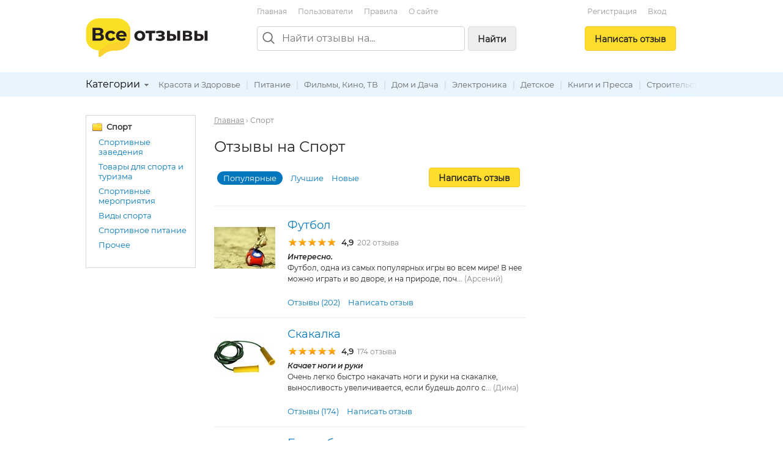

--- FILE ---
content_type: text/html; charset=utf-8
request_url: https://vseotzyvy.ru/category/7/sport
body_size: 9586
content:
<!doctype html>
<!--[if lt IE 7]> <html class="no-js lt-ie9 lt-ie8 lt-ie7" lang="ru"> <![endif]-->
<!--[if IE 7]>    <html class="no-js lt-ie9 lt-ie8" lang="ru"> <![endif]-->
<!--[if IE 8]>    <html class="no-js lt-ie9" lang="ru"> <![endif]-->
<!--[if gt IE 8]><!--> <html class="no-js" lang="ru"> <!--<![endif]-->
<head>
    <meta charset="utf-8">
    <title>Отзывы на Спорт</title>
    <meta name="description" content="В разделе «Спорт» представлены отзывы реальных пользователей. Популярные, лучшие, новые отзывы на спорт, рейтинги. Читайте полезную информацию и делитесь собственным опытом.">
    <meta name="keywords" content="спортивные спортивный">
    <meta name="viewport" content="width=device-width, initial-scale=1">
    <meta name="verify-admitad" content="d40d29c57b" />

    <link rel="apple-touch-icon" sizes="180x180" href="/static/img/favicon/apple-touch-icon.png?v=8j82EPjd4B">
    <link rel="icon" type="image/png" sizes="32x32" href="/static/img/favicon/favicon-32x32.png?v=8j82EPjd4B">
    <link rel="icon" type="image/png" sizes="16x16" href="/static/img/favicon/favicon-16x16.png?v=8j82EPjd4B">
    <link rel="manifest" href="/static/img/favicon/site.webmanifest?v=8j82EPjd4B">
    <link rel="mask-icon" href="/static/img/favicon/safari-pinned-tab.svg?v=8j82EPjd4B" color="#5bbad5">
    <link rel="shortcut icon" href="/static/img/favicon/favicon.ico">
    <meta name="apple-mobile-web-app-title" content="Все Отзывы">
    <meta name="application-name" content="Все Отзывы">
    <meta name="msapplication-TileColor" content="#2d89ef">
    <meta name="theme-color" content="#ffffff">
    <meta property="og:type" content="website">
    <meta property="og:image:width" content="1200">
    <meta property="og:image:height" content="628">
    <meta property="og:url" content="https://vseotzyvy.ru">
    <meta property="og:image" content="https://vseotzyvy.ru/static/img/favicon/og-image.jpg">
    <meta property="og:title" content="Все Отзывы.ру">
    <meta property="og:description" content="Отзывы реальных покупателей обо всем.">

    <!--<link rel="preconnect" crossorigin href="//mc.yandex.ru">-->
    <!--<link rel="preconnect" crossorigin href="//yastatic.net">-->
    <!--<link rel="preconnect" crossorigin href="//www.googletagservices.com">-->
    <!--<link rel="preconnect" crossorigin href="//ssl.google-analytics.com">-->
    <!--<link rel="preconnect" crossorigin href="//pagead2.googlesyndication.com">-->
    <!--<link rel="preconnect" crossorigin href="//www.google.com">-->
    <!--<link rel="preconnect" crossorigin href="//ajax.googleapis.com">-->
    <!--<link rel="preconnect" crossorigin href="//fonts.gstatic.com">-->
    <link rel="stylesheet" href="/static/css/normalize.css">
    <link rel="stylesheet" href="/static/css/skeleton.css">
    <link rel="stylesheet" href="/static/css/grid.css">
    <link rel="stylesheet" href="/static/css/forms.css">
    <link rel="stylesheet" href="/static/css/icons.css">
    <link rel="stylesheet" href="/static/css/main.css?v=2">
    <link rel="stylesheet" href="/static/js/libs/fancybox-2.1.7/source/jquery.fancybox.css" />

    









    <!-- Global site tag (gtag.js) - Google Analytics -->
    <!--<script async src="https://www.googletagmanager.com/gtag/js?id=UA-31590231-1"></script>-->
    <!--<script>-->
    <!--    window.dataLayer = window.dataLayer || [];-->
    <!--    function gtag(){dataLayer.push(arguments);}-->
    <!--    gtag('js', new Date());-->

    <!--    gtag('config', 'UA-31590231-1');-->
    <!--</script>-->

    <!--<script async='async' src='https://www.googletagservices.com/tag/js/gpt.js'></script>-->
    <!--<script>-->
    <!--    var googletag = googletag || {};-->
    <!--    googletag.cmd = googletag.cmd || [];-->
    <!--</script>-->

    <!--<script>-->
    <!--    googletag.cmd.push(function() {-->
    <!--        googletag.defineSlot('/15044933/vseotzyvy_240_400', [240, 400], 'div-gpt-ad-1486430936484-0').addService(googletag.pubads());-->
    <!--        googletag.pubads().enableSingleRequest();-->
    <!--        googletag.enableServices();-->
    <!--    });-->
    <!--</script>-->

    <!--<script async src="//pagead2.googlesyndication.com/pagead/js/adsbygoogle.js"></script>-->
    <!--<script>-->
    <!--    (adsbygoogle = window.adsbygoogle || []).push({-->
    <!--        google_ad_client: "ca-pub-8811463503267132",-->
    <!--        enable_page_level_ads: true-->
    <!--    });-->
    <!--</script>-->


    <!-- Yandex.RTB -->
    <script>window.yaContextCb=window.yaContextCb||[]</script>
    <script src="https://yandex.ru/ads/system/context.js" async></script>

</head>
<body>
<!--[if lt IE 7]><p class="notice center">Ваш браузер <em>устарел!</em> <a href="http://browsehappy.com/" target="_blank">Обновите браузер</a>.</p><![endif]-->
<header>
    <div class="container">

        <div class="header_box_desktop_container row">
            <div class="header_box__logo_box">
                <a href="/"><img src="/static/img/logo.svg" width="200" height="63" title="Все отзывы" alt="ВсеОтзывы.ру" /></a>
            </div>
            <div class="header_box__middle">
                <div class="top_menu_links">
                    <a href="/">Главная</a> <a href="/users/" rel="nofollow">Пользователи</a> <a href="/rules/">Правила</a> <a href="/about/">О&nbsp;сайте</a>
                    <!--<a href="/invite_friends/" class="auth_check">Пригласить&nbsp;друзей</a>-->
                </div>

                <div class="search_bar_box">
                    <form action="/search/" method="get">
                        <div class="search_bar clearfix">
                            <img src="/static/img/icons/search_gr.svg" alt="Поиск отзывов" class="top_search_icon" width="20" height="20" />
                            
                            <input name="search" maxlength="100" placeholder="Найти отзывы на..." type="search" class="search_input" id="id_top_search_input"><button type="submit" class="submit_button button_gray hidden_sm">Найти</button>
                        </div>
                        <div class="search_checkbox_box plain_label_box">
                            
                                <label for="id_top_search_current_cat" class="plain">
                                    <input type="hidden" name="search_cat" value="7" />
                                    <input type="checkbox" name="this_cat_only" value="yes" id="id_top_search_current_cat" /> только в&nbsp;категории &laquo;Спорт&raquo;
                                </label>
                            
                        </div>
                        
                    </form>
                    <div class="clear"></div>
                </div>

            </div>
            <div class="header_box__user">
                
                
                    <div class="top_menu_links center">
                        <!--<a href="/my/profile/" class="auth_check">Регистрация / Вход</a>-->
                        <a href="/registration/">Регистрация</a>
                        <a href="/login/">Вход</a>
                    </div>
                    <div class="add_button_box center">
                        
                            <a href="/add-review/search/?cat=7" class="button add_button auth_check">Написать&nbsp;отзыв</a>
                        
                    </div>
                
                
            </div>
        </div>

        <div class="header_box_mobile_container">
            <div class="user_box_mobile_bar">
                <div class="user_box_mobile_logo"><a href="/"><img src="/static/img/logo.svg" height="40" title="Все отзывы" alt="ВсеОтзывы.ру" /></a></div>
                <a href="javascript:void(0)" class="user_box_mob_btn-search"><img src="/static/img/icons/search.svg" width="20" title="Поиск" alt="Поиск" /></a>
                <a href="javascript:void(0)" class="user_box_mob_btn"><img src="/static/img/icons/menu.svg" width="20" title="Меню" alt="Меню" /></a>
            </div>
            <div class="user_box_mobile_search">
                <form action="/search/" method="get">
                    <input name="search" maxlength="100" placeholder="Найти отзывы на..." type="search" autofocus>
                </form>
            </div>
            <div class="user_box_mobile_menu">

                

                    <div class="">
                        
                            <a href="/add-review/search/?cat=7" class="button large add_button auth_check">Написать&nbsp;отзыв</a>
                        

                        <div class="top_menu_links_reg">
                            <a href="/my/profile/">Регистрация</a> <a href="/my/profile/">Вход</a>
                        </div>

                        <hr/>
                        <div class="top_menu_links top_menu_links--mobile">
                            <a href="/about/">О сайте</a> <a href="/rules/">Правила&nbsp;сайта</a> <a href="/users/" rel="nofollow">Пользователи</a> <a href="/invite_friends/" class="auth_check">Пригласить&nbsp;друзей</a> <a href="/ad/">Реклама</a> <a href="/contacts/">Контакты</a>
                        </div>

                    </div>

                


            </div>
        </div>


    </div>

    <div class="top_cat_bar_bg">
        <div class="container">
            <div class="top_cat_bar_block clearfix">
                <ul class="dropdown cat_dropdown hidden_sm">
                    <li>
                        <div class="category_select_box">
                            <div class="cat_select_title">
                                <a href="javascript:void(0)">Категории</a> <div class="cat_select_down_ico icon ico_down_small_gray"></div>
                            </div>
                        </div>
                        <div id="cat_dropdown_placeholder"></div>
                    </li>
                </ul>
                <div class="category_links_box">
                    
                        
<a href="/category/6/krasota-i-zdorove">Красота и Здоровье</a> |

<a href="/category/17/pitanie">Питание</a> |

<a href="/category/10/filmyi-kino-tv">Фильмы, Кино, ТВ</a> |

<a href="/category/15/dom-i-dacha">Дом и Дача</a> |

<a href="/category/2/elektronika">Электроника</a> |

<a href="/category/14/detskoe">Детское</a> |

<a href="/category/11/knigi-i-pressa">Книги и Пресса</a> |

<a href="/category/16/stroitelstvo-i-remont">Строительство и Ремонт</a> |

<a href="/category/1/byitovaya-tehnika">Бытовая техника</a> |

<a href="/category/22/raznoe">Разное</a> |

<a href="/category/9/avto-moto">Авто, Мото</a> |

<a href="/category/5/odezhda-obuv-aksessuaryi">Одежда, Обувь, Аксессуары</a> |

<a href="/category/19/zhivotnyie-i-rasteniya">Животные и Растения</a> |

<a href="/category/4/turizm">Туризм</a> |

<a href="/category/7/sport">Спорт</a> |


                    
                </div>
                <div class="category_links_shad"></div>
            </div>
        </div>
    </div>

</header>

<div class="container">

    

<div class="col_cat_left">
    <a href="javascript:void(0)" class="button button_gray" id="show_options_button">Параметры</a>
	<div class="lcat_box">
		

			
				<div class="icon_space"><div class="icon ico_folder"></div><strong>Спорт</strong></div>
				<ul class="lcat_cat">
				
						<li><a href="/category/128/sportivnyie-zavedeniya">Спортивные заведения</a></li>
				
						<li><a href="/category/129/tovaryi-dlya-sporta-i-turizma">Товары для спорта и туризма</a></li>
				
						<li><a href="/category/131/sportivnyie-meropriyatiya">Спортивные мероприятия</a></li>
				
						<li><a href="/category/132/vidyi-sporta">Виды спорта</a></li>
				
						<li><a href="/category/133/sportivnoe-pitanie">Спортивное питание</a></li>
				
						<li><a href="/category/134/prochee">Прочее</a></li>
				
				</ul>

			

		
	</div>

</div>
<div class="col_cat_main">
	<div class="breadcrumbs">
		<ul>
			<li><a href="/">Главная</a>&nbsp;&rsaquo; </li>
				
				
				
				<li>Спорт</li>
				
		</ul>
	</div>

	
	<h1>Отзывы на Спорт</h1>
	

	
	<div class="sort_block clearfix">
		<div class="sort_add_buton">
			<a href="/add-review/search/?cat=7" class="button auth_check">Написать отзыв</a>
		</div>
		<div class="sort_link_block">
			
            <strong>Популярные</strong>
			<a href="?&amp;sort=best">Лучшие</a>
			<a href="?&amp;sort=new">Новые</a>

		</div>
	</div>
	

	

	
	


    

    


<div class="item_list_block clearfix">
	
	<div class="item_image">
        <div class="img_box img_box__100">
            <a href="/item/6312/reviews-futbol/">
            
            <img src="/media/cache/4b/37/4b3775ae33c99477dd17342cf7978fb4.jpg" width="100" height="68" alt="Футбол" class="img_box__img" />
            
            </a>
        </div>
	</div>
	<div class="item_content">
		<h3><a href="/item/6312/reviews-futbol/" title="Отзывы на Футбол">Футбол</a></h3>
		<div class="item_rate"><div class="star_outer"><div class="star_inner" style="width: 98%"></div></div>
 <b>4,9</b>&nbsp;&nbsp;<span class="gray small">202 отзыва</span></div>
		
		
		<div class="item_phrase">

            <p class="small"><em>Интересно.</em><br/>
            Футбол, одна из самых популярных игры во всем мире! В нее можно играть и во дворе, и на природе, поч... <span class="gray">(Арсений)</span></p>
		</div>
		
		
		<div class="item_links">
			<a href="/item/6312/reviews-futbol/" title="Отзывы на Футбол">Отзывы (202)</a>
			<a href="/add-review/item/6312/select/" class="auth_check">Написать отзыв</a>
		</div>
	</div>
	
</div>


    

    

    


    

    


<div class="item_list_block clearfix">
	
	<div class="item_image">
        <div class="img_box img_box__100">
            <a href="/item/2044/reviews-skakalka-/">
            
            <img src="/media/cache/5e/da/5eda9524270fc7d9bd4eb3732a6e9cc0.jpg" width="100" height="100" alt="Скакалка " class="img_box__img" />
            
            </a>
        </div>
	</div>
	<div class="item_content">
		<h3><a href="/item/2044/reviews-skakalka-/" title="Отзывы на Скакалка ">Скакалка </a></h3>
		<div class="item_rate"><div class="star_outer"><div class="star_inner" style="width: 97%"></div></div>
 <b>4,9</b>&nbsp;&nbsp;<span class="gray small">174 отзыва</span></div>
		
		
		<div class="item_phrase">

            <p class="small"><em>Качает ноги и руки</em><br/>
            Очень легко быстро накачать ноги и руки на скакалке, выносливость увеличивается, если будешь долго с... <span class="gray">(Дима)</span></p>
		</div>
		
		
		<div class="item_links">
			<a href="/item/2044/reviews-skakalka-/" title="Отзывы на Скакалка ">Отзывы (174)</a>
			<a href="/add-review/item/2044/select/" class="auth_check">Написать отзыв</a>
		</div>
	</div>
	
</div>


    

    

    


    

    


<div class="item_list_block clearfix">
	
	<div class="item_image">
        <div class="img_box img_box__100">
            <a href="/item/6182/reviews-basketbol/">
            
            <img src="/media/cache/39/b8/39b858f7b045aed7c79f0dec1aa5fe58.jpg" width="100" height="79" alt="Баскетбол" class="img_box__img" />
            
            </a>
        </div>
	</div>
	<div class="item_content">
		<h3><a href="/item/6182/reviews-basketbol/" title="Отзывы на Баскетбол">Баскетбол</a></h3>
		<div class="item_rate"><div class="star_outer"><div class="star_inner" style="width: 97%"></div></div>
 <b>4,9</b>&nbsp;&nbsp;<span class="gray small">122 отзыва</span></div>
		
		
		<div class="item_phrase">

            <p class="small"><em>Хороший спорт</em><br/>
            Баскетбол - отличный спорт для тех кто хочет вырасти так как когда ты прыгаешь у тебя растягиваются ... <span class="gray">(Александр StameR)</span></p>
		</div>
		
		
		<div class="item_links">
			<a href="/item/6182/reviews-basketbol/" title="Отзывы на Баскетбол">Отзывы (122)</a>
			<a href="/add-review/item/6182/select/" class="auth_check">Написать отзыв</a>
		</div>
	</div>
	
</div>


    

    

    


    

    


<div class="item_list_block clearfix">
	
	<div class="item_image">
        <div class="img_box img_box__100">
            <a href="/item/27014/reviews-internet-magazin-lactominru/">
            
            <img src="/media/cache/df/3d/df3d0afa0a99b2d5cd855879b22e2d7c.jpg" width="100" height="23" alt="Интернет-магазин lactomin.ru" class="img_box__img" />
            
            </a>
        </div>
	</div>
	<div class="item_content">
		<h3><a href="/item/27014/reviews-internet-magazin-lactominru/" title="Отзывы на Интернет-магазин lactomin.ru">Интернет-магазин lactomin.ru</a></h3>
		<div class="item_rate"><div class="star_outer"><div class="star_inner" style="width: 90%"></div></div>
 <b>4,5</b>&nbsp;&nbsp;<span class="gray small">114 отзывов</span></div>
		
		
		<div class="item_phrase">

            <p class="small"><em>Прорыв для тела</em><br/>
            Раньше мне казалось, что все качественное обязательно должно быть дорогим. Но в наше время все иначе... <span class="gray">(Repetition13)</span></p>
		</div>
		
		
		<div class="item_links">
			<a href="/item/27014/reviews-internet-magazin-lactominru/" title="Отзывы на Интернет-магазин lactomin.ru">Отзывы (114)</a>
			<a href="/add-review/item/27014/select/" class="auth_check">Написать отзыв</a>
		</div>
	</div>
	
</div>


    

    

    


    

    


<div class="item_list_block clearfix">
	
	<div class="item_image">
        <div class="img_box img_box__100">
            <a href="/item/6870/reviews-futbol/">
            
            <img src="/media/cache/33/e1/33e1cd73524c90ef40bf1490fce7667a.jpg" width="100" height="63" alt="Футбол" class="img_box__img" />
            
            </a>
        </div>
	</div>
	<div class="item_content">
		<h3><a href="/item/6870/reviews-futbol/" title="Отзывы на Футбол">Футбол</a></h3>
		<div class="item_rate"><div class="star_outer"><div class="star_inner" style="width: 98%"></div></div>
 <b>4,9</b>&nbsp;&nbsp;<span class="gray small">92 отзыва</span></div>
		
		
		<div class="item_phrase">

            <p class="small"><em>Полезное</em><br/>
            Футбол на мой взгляд,  это хороший вид спорта, во первых это полезно для здоровья, во вторых это хор... <span class="gray">(Yu.Malygina)</span></p>
		</div>
		
		
		<div class="item_links">
			<a href="/item/6870/reviews-futbol/" title="Отзывы на Футбол">Отзывы (92)</a>
			<a href="/add-review/item/6870/select/" class="auth_check">Написать отзыв</a>
		</div>
	</div>
	
</div>


    

    

    


    

    


<div class="item_list_block clearfix">
	
	<div class="item_image">
        <div class="img_box img_box__100">
            <a href="/item/1087/reviews-hokkej/">
            
            <img src="/media/cache/60/7d/607d392c30f0706f5d400b6328255203.jpg" width="100" height="100" alt="Хоккей" class="img_box__img" />
            
            </a>
        </div>
	</div>
	<div class="item_content">
		<h3><a href="/item/1087/reviews-hokkej/" title="Отзывы на Хоккей">Хоккей</a></h3>
		<div class="item_rate"><div class="star_outer"><div class="star_inner" style="width: 92%"></div></div>
 <b>4,6</b>&nbsp;&nbsp;<span class="gray small">92 отзыва</span></div>
		
		
		<div class="item_phrase">

            <p class="small"><em>Один из лучших зимних видов спорта.</em><br/>
            Россияне больше фанаты хоккея, не только потому что это интересно и захватывающе, но и потому что Ро... <span class="gray">(ForZik)</span></p>
		</div>
		
		
		<div class="item_links">
			<a href="/item/1087/reviews-hokkej/" title="Отзывы на Хоккей">Отзывы (92)</a>
			<a href="/add-review/item/1087/select/" class="auth_check">Написать отзыв</a>
		</div>
	</div>
	
</div>


    

    

    


    

    


<div class="item_list_block clearfix">
	
	<div class="item_image">
        <div class="img_box img_box__100">
            <a href="/item/37157/reviews-be-first/">
            
            <img src="/media/cache/b8/e1/b8e1a5c838a2161be59286b3fc39b734.jpg" width="100" height="100" alt="Be First" class="img_box__img" />
            
            </a>
        </div>
	</div>
	<div class="item_content">
		<h3><a href="/item/37157/reviews-be-first/" title="Отзывы на Be First">Be First</a></h3>
		<div class="item_rate"><div class="star_outer"><div class="star_inner" style="width: 100%"></div></div>
 <b>5,0</b>&nbsp;&nbsp;<span class="gray small">89 отзывов</span></div>
		
		
		<div class="item_phrase">

            <p class="small"><em>Советую</em><br/>
            Всегда задумывался, так нужно ли вообще спортивное питание? Тут мне кажется, каждый для себя выбирае... <span class="gray">(Komar)</span></p>
		</div>
		
		
		<div class="item_links">
			<a href="/item/37157/reviews-be-first/" title="Отзывы на Be First">Отзывы (89)</a>
			<a href="/add-review/item/37157/select/" class="auth_check">Написать отзыв</a>
		</div>
	</div>
	
</div>


    

    

    


    

    


<div class="item_list_block clearfix">
	
	<div class="item_image">
        <div class="img_box img_box__100">
            <a href="/item/1749/reviews-rolik-dlya-pressa-/">
            
            <img src="/media/cache/c5/54/c5548ae9d05b4ab62d64cdcad81e4110.jpg" width="100" height="95" alt="Ролик для пресса " class="img_box__img" />
            
            </a>
        </div>
	</div>
	<div class="item_content">
		<h3><a href="/item/1749/reviews-rolik-dlya-pressa-/" title="Отзывы на Ролик для пресса ">Ролик для пресса </a></h3>
		<div class="item_rate"><div class="star_outer"><div class="star_inner" style="width: 96%"></div></div>
 <b>4,8</b>&nbsp;&nbsp;<span class="gray small">84 отзыва</span></div>
		
		
		<div class="item_phrase">

            <p class="small"><em>Похудеть легко! Вот он - убийца жира!</em><br/>
            Здравствуйте, читатели Отзовика!
Хочу рассказать Вам о гимнастическом ролике – заменителе тренажеро... <span class="gray">(Дима)</span></p>
		</div>
		
		
		<div class="item_links">
			<a href="/item/1749/reviews-rolik-dlya-pressa-/" title="Отзывы на Ролик для пресса ">Отзывы (84)</a>
			<a href="/add-review/item/1749/select/" class="auth_check">Написать отзыв</a>
		</div>
	</div>
	
</div>


    

    

    


    

    


<div class="item_list_block clearfix">
	
	<div class="item_image">
        <div class="img_box img_box__100">
            <a href="/item/18620/reviews-fitnes-klub-atlant-gym-myitischi/">
            
            <img src="/static/img/svg/picture.svg" width="100" height="100" alt="" />
            
            </a>
        </div>
	</div>
	<div class="item_content">
		<h3><a href="/item/18620/reviews-fitnes-klub-atlant-gym-myitischi/" title="Отзывы на Фитнес-клуб &quot;Атлант GYM&quot;, Мытищи">Фитнес-клуб &quot;Атлант GYM&quot;, Мытищи</a></h3>
		<div class="item_rate"><div class="star_outer"><div class="star_inner" style="width: 98%"></div></div>
 <b>4,9</b>&nbsp;&nbsp;<span class="gray small">75 отзывов</span></div>
		
		
		<div class="item_phrase">

            <p class="small"><em>Спасибо, что помогли вернуться в форму</em><br/>
            Очень благодарна тренерам клуба! отлично мотивируют и достаточно быстро приводят тело в желаемый вид... <span class="gray">(Nicolaeva-Mari)</span></p>
		</div>
		
		
		<div class="item_links">
			<a href="/item/18620/reviews-fitnes-klub-atlant-gym-myitischi/" title="Отзывы на Фитнес-клуб &quot;Атлант GYM&quot;, Мытищи">Отзывы (75)</a>
			<a href="/add-review/item/18620/select/" class="auth_check">Написать отзыв</a>
		</div>
	</div>
	
</div>


    

    

    


    

    


<div class="item_list_block clearfix">
	
	<div class="item_image">
        <div class="img_box img_box__100">
            <a href="/item/37688/reviews-be-first-fish-oil/">
            
            <img src="/media/cache/f2/ae/f2ae22d0f329db3ae1687712f67dd306.jpg" width="64" height="100" alt="Be first fish oil" class="img_box__img" />
            
            </a>
        </div>
	</div>
	<div class="item_content">
		<h3><a href="/item/37688/reviews-be-first-fish-oil/" title="Отзывы на Be first fish oil">Be first fish oil</a></h3>
		<div class="item_rate"><div class="star_outer"><div class="star_inner" style="width: 100%"></div></div>
 <b>5,0</b>&nbsp;&nbsp;<span class="gray small">70 отзывов</span></div>
		
		
		<div class="item_phrase">

            <p class="small"><em>У меня некоторые проблемы ушли когда стала рыбий жир принима</em><br/>
            Вы не поверите, но я восстановила цикл с помощью рыбьего жира. Не быстро конечно, но со временем все... <span class="gray">(Юлия)</span></p>
		</div>
		
		
		<div class="item_links">
			<a href="/item/37688/reviews-be-first-fish-oil/" title="Отзывы на Be first fish oil">Отзывы (70)</a>
			<a href="/add-review/item/37688/select/" class="auth_check">Написать отзыв</a>
		</div>
	</div>
	
</div>


    

    
        <!-- Yandex.RTB R-A-185802-2 -->
<!--<div id="yandex_rtb_R-A-185802-2"></div>-->
<!--<script>window.yaContextCb.push(()=>{-->
<!--    Ya.Context.AdvManager.render({-->
<!--        renderTo: 'yandex_rtb_R-A-185802-2',-->
<!--        blockId: 'R-A-185802-2'-->
<!--    })-->
<!--})</script>-->


<!-- HGV -->
<!-- Yandex.RTB R-A-3337211-3 -->
<div id="yandex_rtb_R-A-3337211-3"></div>
<script>
    window.yaContextCb.push(()=>{
        Ya.Context.AdvManager.render({
            "blockId": "R-A-3337211-3",
            "renderTo": "yandex_rtb_R-A-3337211-3"
        })
    })
</script>



<hr/>

    

    


    

    


<div class="item_list_block clearfix">
	
	<div class="item_image">
        <div class="img_box img_box__100">
            <a href="/item/1085/reviews-plavanie/">
            
            <img src="/media/cache/30/9a/309ac7b81d17b974a448497b4f3d0f35.jpg" width="100" height="63" alt="Плавание" class="img_box__img" />
            
            </a>
        </div>
	</div>
	<div class="item_content">
		<h3><a href="/item/1085/reviews-plavanie/" title="Отзывы на Плавание">Плавание</a></h3>
		<div class="item_rate"><div class="star_outer"><div class="star_inner" style="width: 97%"></div></div>
 <b>4,9</b>&nbsp;&nbsp;<span class="gray small">68 отзывов</span></div>
		
		
		<div class="item_phrase">

            <p class="small"><em>Весело и полезно.</em><br/>
            Плавание можно считать универсальным видом спорта. Врачи даже приписывают его при многих заболевания... <span class="gray">(Татьяна)</span></p>
		</div>
		
		
		<div class="item_links">
			<a href="/item/1085/reviews-plavanie/" title="Отзывы на Плавание">Отзывы (68)</a>
			<a href="/add-review/item/1085/select/" class="auth_check">Написать отзыв</a>
		</div>
	</div>
	
</div>


    

    

    


    

    


<div class="item_list_block clearfix">
	
	<div class="item_image">
        <div class="img_box img_box__100">
            <a href="/item/6398/reviews-pravilnoe-pitanie-dlya-zanyatiya-sportom/">
            
            <img src="/media/cache/3c/45/3c454c01807f3037326729de4c623c93.jpg" width="100" height="67" alt="Правильное питание для занятия спортом!" class="img_box__img" />
            
            </a>
        </div>
	</div>
	<div class="item_content">
		<h3><a href="/item/6398/reviews-pravilnoe-pitanie-dlya-zanyatiya-sportom/" title="Отзывы на Правильное питание для занятия спортом!">Правильное питание для занятия спортом!</a></h3>
		<div class="item_rate"><div class="star_outer"><div class="star_inner" style="width: 93%"></div></div>
 <b>4,7</b>&nbsp;&nbsp;<span class="gray small">65 отзывов</span></div>
		
		
		<div class="item_phrase">

            <p class="small"><em>Вещь</em><br/>
            Правильное питание для занятия спортом или спортивное питание

Итак, вы решили приступить к заняти... <span class="gray">(Михаил)</span></p>
		</div>
		
		
		<div class="item_links">
			<a href="/item/6398/reviews-pravilnoe-pitanie-dlya-zanyatiya-sportom/" title="Отзывы на Правильное питание для занятия спортом!">Отзывы (65)</a>
			<a href="/add-review/item/6398/select/" class="auth_check">Написать отзыв</a>
		</div>
	</div>
	
</div>


    

    

    


    

    


<div class="item_list_block clearfix">
	
	<div class="item_image">
        <div class="img_box img_box__100">
            <a href="/item/43207/reviews-be-first-first-whey-instant-syivorotochnyij-p/">
            
            <img src="/media/cache/66/0f/660fe46044eb058893488e59dca8f00d.jpg" width="100" height="100" alt="Be First First Whey Instant Сывороточный протеин" class="img_box__img" />
            
            </a>
        </div>
	</div>
	<div class="item_content">
		<h3><a href="/item/43207/reviews-be-first-first-whey-instant-syivorotochnyij-p/" title="Отзывы на Be First First Whey Instant Сывороточный протеин">Be First First Whey Instant Сывороточный протеин</a></h3>
		<div class="item_rate"><div class="star_outer"><div class="star_inner" style="width: 99%"></div></div>
 <b>5,0</b>&nbsp;&nbsp;<span class="gray small">62 отзыва</span></div>
		
		
		<div class="item_phrase">

            <p class="small"><em>Ем не много белка и много тренируюсь</em><br/>
            Организм активных людей нуждается  в протеине очень сильно. Так как белок важен в построении мышц, и... <span class="gray">(Филипп)</span></p>
		</div>
		
		
		<div class="item_links">
			<a href="/item/43207/reviews-be-first-first-whey-instant-syivorotochnyij-p/" title="Отзывы на Be First First Whey Instant Сывороточный протеин">Отзывы (62)</a>
			<a href="/add-review/item/43207/select/" class="auth_check">Написать отзыв</a>
		</div>
	</div>
	
</div>


    

    

    


    

    


<div class="item_list_block clearfix">
	
	<div class="item_image">
        <div class="img_box img_box__100">
            <a href="/item/36284/reviews-be-first-omega-3/">
            
            <img src="/static/img/svg/picture.svg" width="100" height="100" alt="" />
            
            </a>
        </div>
	</div>
	<div class="item_content">
		<h3><a href="/item/36284/reviews-be-first-omega-3/" title="Отзывы на Be first omega 3">Be first omega 3</a></h3>
		<div class="item_rate"><div class="star_outer"><div class="star_inner" style="width: 100%"></div></div>
 <b>5,0</b>&nbsp;&nbsp;<span class="gray small">57 отзывов</span></div>
		
		
		<div class="item_phrase">

            <p class="small"><em>Высокая концентрация, не приходится принимать много капсул</em><br/>
            У омеги -3 отличная высокая концентрация, поэтому дозировка всего 2 капсулы в день . 
Оболочка проз... <span class="gray">(Фёдор)</span></p>
		</div>
		
		
		<div class="item_links">
			<a href="/item/36284/reviews-be-first-omega-3/" title="Отзывы на Be first omega 3">Отзывы (57)</a>
			<a href="/add-review/item/36284/select/" class="auth_check">Написать отзыв</a>
		</div>
	</div>
	
</div>


    

    

    


    

    


<div class="item_list_block clearfix">
	
	<div class="item_image">
        <div class="img_box img_box__100">
            <a href="/item/6181/reviews-volejbol/">
            
            <img src="/media/cache/de/c3/dec317fae4f1f6564d49b9bb4d771819.jpg" width="100" height="96" alt="Волейбол" class="img_box__img" />
            
            </a>
        </div>
	</div>
	<div class="item_content">
		<h3><a href="/item/6181/reviews-volejbol/" title="Отзывы на Волейбол">Волейбол</a></h3>
		<div class="item_rate"><div class="star_outer"><div class="star_inner" style="width: 96%"></div></div>
 <b>4,8</b>&nbsp;&nbsp;<span class="gray small">56 отзывов</span></div>
		
		
		<div class="item_phrase">

            <p class="small"><em>Супер!</em><br/>
            Волейбол - командная игра, в которой необходимо понимать каждого партнера по команде. Игра сама по с... <span class="gray">(Евгений)</span></p>
		</div>
		
		
		<div class="item_links">
			<a href="/item/6181/reviews-volejbol/" title="Отзывы на Волейбол">Отзывы (56)</a>
			<a href="/add-review/item/6181/select/" class="auth_check">Написать отзыв</a>
		</div>
	</div>
	
</div>


    

    
        <!-- Yandex.RTB R-A-185802-2 -->
<!--<div id="yandex_rtb_R-A-185802-2"></div>-->
<!--<script>window.yaContextCb.push(()=>{-->
<!--    Ya.Context.AdvManager.render({-->
<!--        renderTo: 'yandex_rtb_R-A-185802-2',-->
<!--        blockId: 'R-A-185802-2'-->
<!--    })-->
<!--})</script>-->


<!-- HGV -->
<!-- Yandex.RTB R-A-3337211-3 -->
<div id="yandex_rtb_R-A-3337211-3"></div>
<script>
    window.yaContextCb.push(()=>{
        Ya.Context.AdvManager.render({
            "blockId": "R-A-3337211-3",
            "renderTo": "yandex_rtb_R-A-3337211-3"
        })
    })
</script>



<hr/>

    

    

	

<div class="pagination">
	
	
	
	
	
	
	
	
	
	<span class="current page">1</span>
	
	
	
	
	
	<a href="?page=2" class="page">2</a>
	
	
	
	
	
	<a href="?page=3" class="page">3</a>
	
	
	
	
	
	<a href="?page=4" class="page">4</a>
	
	
	
	
	
	<a href="?page=5" class="page">5</a>
	
	
	
	
	&hellip;
	
	
	
	
	<a href="?page=65" class="page">65</a>
	
	
	
	
	
	<a href="?page=66" class="page">66</a>
	
	
	
	
	
	
	
	&nbsp; <a href="?page=2" class="button">Далее&nbsp;&rsaquo;</a>
	
	
</div>


</div>
<div class="col_right">
	<div class="ad_col_box">

    <!--&lt;!&ndash; Adsense new acc &ndash;&gt;-->
    <!--<script async src="//pagead2.googlesyndication.com/pagead/js/adsbygoogle.js"></script>-->
    <!--&lt;!&ndash; Vsetozyvy sidebar adaptive &ndash;&gt;-->
    <!--<ins class="adsbygoogle"-->
    <!--     style="display:block"-->
    <!--     data-ad-client="ca-pub-8811463503267132"-->
    <!--     data-ad-slot="8158182194"-->
    <!--     data-ad-format="auto"-->
    <!--     data-full-width-responsive="true"></ins>-->
    <!--<script>-->
    <!--    (adsbygoogle = window.adsbygoogle || []).push({});-->
    <!--</script>-->
    <!--<br/>-->

    <!-- Yandex.RTB R-A-185802-1 -->
    <!--<div id="yandex_rtb_R-A-185802-1"></div>-->
    <!--<script type="text/javascript">-->
    <!--    (function(w, d, n, s, t) {-->
    <!--        w[n] = w[n] || [];-->
    <!--        w[n].push(function() {-->
    <!--            Ya.Context.AdvManager.render({-->
    <!--                blockId: "R-A-185802-1",-->
    <!--                renderTo: "yandex_rtb_R-A-185802-1",-->
    <!--                async: true-->
    <!--            });-->
    <!--        });-->
    <!--        t = d.getElementsByTagName("script")[0];-->
    <!--        s = d.createElement("script");-->
    <!--        s.type = "text/javascript";-->
    <!--        s.src = "//an.yandex.ru/system/context.js";-->
    <!--        s.async = true;-->
    <!--        t.parentNode.insertBefore(s, t);-->
    <!--    })(this, this.document, "yandexContextAsyncCallbacks");-->
    <!--</script>-->


    <!-- HGV -->
    <!-- Yandex.RTB R-A-3337211-1 -->
    <!--<div id="yandex_rtb_R-A-3337211-1"></div>-->
    <!--<script>-->
    <!--    window.yaContextCb.push(()=>{-->
    <!--        Ya.Context.AdvManager.render({-->
    <!--            "blockId": "R-A-3337211-1",-->
    <!--            "renderTo": "yandex_rtb_R-A-3337211-1"-->
    <!--        })-->
    <!--    })-->
    <!--</script>-->

    <!--AdFox START-->
    <!--yandex_khaliapinagv-->
    <!--Площадка: ВсеОтзывы / правая колонка / баннер1-->
    <!--Категория: <не задана>-->
    <!--Тип баннера: Баннер ВсеОтзывы-->
    <div id="adfox_17024807876574839"></div>
    <script>
        window.yaContextCb.push(()=>{
            Ya.adfoxCode.create({
                ownerId: 1508962,
                containerId: 'adfox_17024807876574839',
                params: {
                    p1: 'danxi',
                    p2: 'itea'
                }
            })
        })
    </script>


</div>



</div>


    <div class="clearfix"></div>
    <footer>
        <div class="footer_block small gray">
            &copy; <a href="/">Все Отзывы.ру</a> &mdash; независимый сайт отзывов
            <br />
            <a href="/about/">О сайте</a> |
            <a href="/rules/">Правила&nbsp;сайта</a> |
            <a href="/users/" rel="nofollow">Пользователи</a> | <a href="/invite_friends/" class="auth_check">Пригласить&nbsp;друзей</a> | <a href="/ad/">Реклама</a> | <a href="/contacts/">Служба поддержки</a>
            <br />
            <a href="/privacy/">Политика обарботки персональных данных</a> |
            <a href="/privacy-agreement/">Согласие на обработку персональных данных</a>
            <p>
                Использование материалов сайта запрещается без письменного согласия администрации.
            </p>
        </div>
    </footer>
</div>

<script src="//ajax.googleapis.com/ajax/libs/jquery/1.7.1/jquery.min.js"></script>
<script type="text/javascript" src="/static/js/libs/hideMaxListItem.js"></script>
<script type="text/javascript" src="/static/js/libs/hoverIntent.js"></script>
<script type="text/javascript" src="/static/js/libs/jquery.dropdown.js"></script>
<script type="text/javascript" src="/static/js/libs/fancybox-2.1.7/source/jquery.fancybox.pack.js"></script>
<script src="/static/js/script.js?v=3"></script>
<script type="text/javascript" src="/category/cat_placeholder.js"></script>



<script type="text/javascript">
    (function(g,o){g[o]=g[o]||function(){(g[o]['q']=g[o]['q']||[]).push(
        arguments)},g[o]['t']=1*new Date})(window,'_googCsa');

    $(document).ready(function(){
        $('#show_options_button').click(function () {
            $('.lcat_box').toggle();
        });
    });

</script>


<!-- Yandex.Metrika counter -->
<script type="text/javascript" >
    (function (d, w, c) {
        (w[c] = w[c] || []).push(function() {
            try {
                w.yaCounter14443072 = new Ya.Metrika({
                    id:14443072,
                    clickmap:true,
                    trackLinks:true,
                    accurateTrackBounce:true
                });
            } catch(e) { }
        });

        var n = d.getElementsByTagName("script")[0],
            s = d.createElement("script"),
            f = function () { n.parentNode.insertBefore(s, n); };
        s.type = "text/javascript";
        s.async = true;
        s.src = "https://mc.yandex.ru/metrika/watch.js";

        if (w.opera == "[object Opera]") {
            d.addEventListener("DOMContentLoaded", f, false);
        } else { f(); }
    })(document, window, "yandex_metrika_callbacks");
</script>
<noscript><div><img src="https://mc.yandex.ru/watch/14443072" style="position:absolute; left:-9999px;" alt="" /></div></noscript>
<!-- /Yandex.Metrika counter -->


<script defer src="https://static.cloudflareinsights.com/beacon.min.js/vcd15cbe7772f49c399c6a5babf22c1241717689176015" integrity="sha512-ZpsOmlRQV6y907TI0dKBHq9Md29nnaEIPlkf84rnaERnq6zvWvPUqr2ft8M1aS28oN72PdrCzSjY4U6VaAw1EQ==" data-cf-beacon='{"version":"2024.11.0","token":"8a77c3d37cef405caa821e7642fcc497","r":1,"server_timing":{"name":{"cfCacheStatus":true,"cfEdge":true,"cfExtPri":true,"cfL4":true,"cfOrigin":true,"cfSpeedBrain":true},"location_startswith":null}}' crossorigin="anonymous"></script>
</body>
</html>


--- FILE ---
content_type: image/svg+xml
request_url: https://vseotzyvy.ru/static/img/svg/picture.svg
body_size: 550
content:
<?xml version="1.0" encoding="utf-8"?>
<!-- Generator: Adobe Illustrator 16.0.4, SVG Export Plug-In . SVG Version: 6.00 Build 0)  -->
<!DOCTYPE svg PUBLIC "-//W3C//DTD SVG 1.1//EN" "http://www.w3.org/Graphics/SVG/1.1/DTD/svg11.dtd">
<svg version="1.1" id="Layer_1" xmlns="http://www.w3.org/2000/svg" xmlns:xlink="http://www.w3.org/1999/xlink" x="0px" y="0px"
	 width="100px" height="100px" viewBox="0 0 100 100" enable-background="new 0 0 100 100" xml:space="preserve">
<rect fill="#EEEEEE" width="100" height="100"/>
<g>
	<path fill="#FFFFFF" d="M82.028,23.691H17.972c-0.631,0-1.144,0.512-1.144,1.144v50.331c0,0.632,0.513,1.143,1.144,1.143h64.057
		c0.632,0,1.144-0.511,1.144-1.143V24.835C83.172,24.203,82.66,23.691,82.028,23.691z M80.885,74.021h-61.77V25.979h61.77V74.021z"
		/>
	<path fill="#FFFFFF" d="M35.13,49.014c3.513,0,6.37-2.856,6.37-6.369c0-3.514-2.857-6.37-6.37-6.37s-6.37,2.856-6.37,6.369
		C28.76,46.157,31.617,49.014,35.13,49.014z M35.13,38.562c2.251,0,4.083,1.832,4.083,4.082c0,2.251-1.832,4.083-4.083,4.083
		s-4.083-1.831-4.083-4.082C31.047,40.396,32.879,38.562,35.13,38.562z"/>
	<path fill="#FFFFFF" d="M24.835,69.446c0.268,0,0.538-0.095,0.755-0.285l18.66-16.429l11.784,11.783
		c0.447,0.447,1.17,0.447,1.617,0s0.447-1.17,0-1.617l-5.499-5.499l10.502-11.5l12.882,11.808c0.465,0.427,1.189,0.395,1.616-0.071
		c0.426-0.465,0.396-1.189-0.071-1.615L63.354,43.438c-0.225-0.204-0.522-0.307-0.823-0.3c-0.303,0.015-0.589,0.148-0.794,0.372
		L50.534,55.78l-5.425-5.425c-0.428-0.428-1.112-0.449-1.565-0.051L24.079,67.442c-0.475,0.418-0.521,1.141-0.104,1.616
		C24.203,69.315,24.519,69.446,24.835,69.446z"/>
</g>
</svg>
